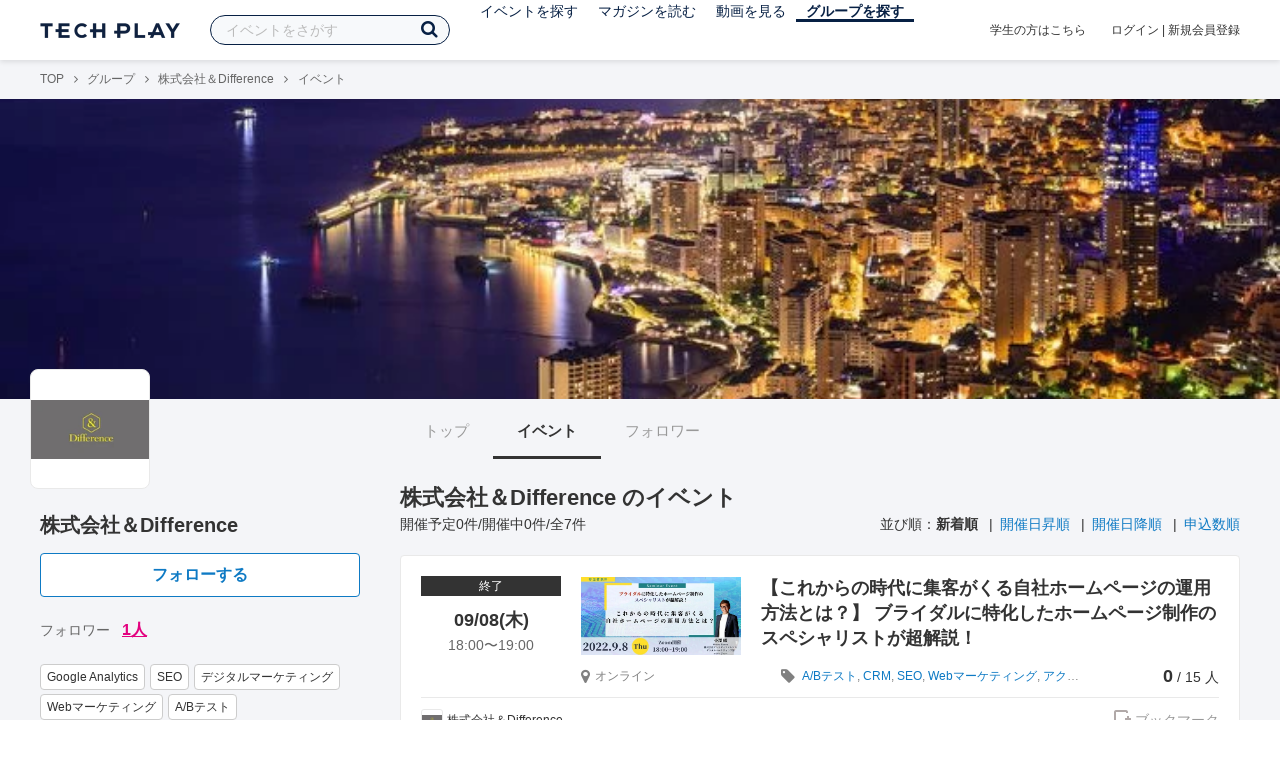

--- FILE ---
content_type: text/html; charset=UTF-8
request_url: https://techplay.jp/community/newvaluefrontier/event?tag_id=176
body_size: 7585
content:
<!DOCTYPE html>
<html lang="ja">
<head>
    <meta charset="utf-8">
    <script>
    var dataLayer = dataLayer || [];
            dataLayer.push({ 'login': 'no', 'user_id': null });
    
    (function(w,d,s,l,i){w[l]=w[l]||[];w[l].push({'gtm.start':
        new Date().getTime(),event:'gtm.js'});var f=d.getElementsByTagName(s)[0],
        j=d.createElement(s),dl=l!='dataLayer'?'&l='+l:'';j.async=true;j.src=
        '//www.googletagmanager.com/gtm.js?id='+i+dl;f.parentNode.insertBefore(j,f);
    })(window,document,'script','dataLayer','GTM-K37XWQ');
</script>    <link rel="canonical" href="https://techplay.jp/community/newvaluefrontier/event" />
    <title>イベント｜株式会社＆Differenceのイベント・技術情報 - TECH PLAY［テックプレイ］</title>
    <meta name="author" content="TECH PLAY">
    <meta name="keywords" content="TECH PLAY,テックプレイ,IT勉強会,ITセミナー,ITイベント,エンジニア勉強会,技術勉強会,IT勉強会カレンダー">
    <meta name="description" content="株式会社＆Differenceに関するイベント情報をまとめたページです。">
    <meta property="fb:app_id" content="703735426307641" />
    <meta property="og:type" content="article" />
    <meta property="og:title" content="イベント｜株式会社＆Differenceのイベント・技術情報 - TECH PLAY［テックプレイ］" />
    <meta property="og:description" content="株式会社＆Differenceに関するイベント情報をまとめたページです。"/>
    <meta property="og:image" content="https://s3.techplay.jp/tp-images/organizer/9czyaMqz2OA7C21bPTZmOaoj6kijDt75XZqvGLlI.jpg?w=160" />
    <meta property="og:url" content="https://techplay.jp/community/newvaluefrontier/event" />
    <meta property="og:site_name" content="TECH PLAY" />
    <meta property="og:locale" content="ja_JP" />
    <meta name="twitter:card" content="summary">
    <meta name="twitter:site" content="@techplayjp">
    <meta name="twitter:title" content="イベント｜株式会社＆Differenceのイベント・技術情報 - TECH PLAY［テックプレイ］">
    <meta name="twitter:description" content="株式会社＆Differenceに関するイベント情報をまとめたページです。">
    <meta name="twitter:image:src" content="https://s3.techplay.jp/tp-images/organizer/9czyaMqz2OA7C21bPTZmOaoj6kijDt75XZqvGLlI.jpg?w=160">

    
    <meta name="csrf-token" content="AwrIBf7rfVPn0c0qOolUKneyCyqoJ9he0Mf1g178">
    <meta name="viewport" content="width=device-width, maximum-scale=1">
    <link rel="icon" type="image/x-icon" href="https://files.techplay.jp/ZXTC246WG/images/favicon.ico">
    <link rel="apple-touch-icon" sizes="144x144" href="https://files.techplay.jp/ZXTC246WG/images/icon/apple-touch-icon-144.png">
    <link rel="apple-touch-icon" sizes="152x152" href="https://files.techplay.jp/ZXTC246WG/images/icon/apple-touch-icon-152.png">
    <link rel="apple-touch-icon" sizes="180x180" href="https://files.techplay.jp/ZXTC246WG/images/icon/apple-touch-icon-180.png">
    <link rel="manifest" href="https://files.techplay.jp/ZXTC246WG/manifest.json">
    <link href="https://fonts.googleapis.com/css?family=Noto+Sans+JP:400,700&amp;subset=japanese" rel="stylesheet">
    <link rel="stylesheet" href="https://files.techplay.jp/ZXTC246WG/css/frontend.css">
</head>
<body>
<noscript>
    <iframe src="//www.googletagmanager.com/ns.html?id=GTM-K37XWQ"
        height="0" width="0" style="display:none;visibility:hidden"></iframe>
</noscript><script>window.fbAsyncInit = function() {FB.init({appId:'703735426307641',xfbml:true,version:'v18.0'});};</script>
<script async defer crossorigin="anonymous" src="https://connect.facebook.net/ja_JP/sdk.js"></script>
<div class="wrap-owner-body" id="mainContentArea">

<header id="js-pageheader" class="pageheader">
    <div class="pageheader-inner">
        <div class="pageheader-col">
            <div class="pageheader-logo">
                <a href="https://techplay.jp"><img src="https://files.techplay.jp/ZXTC246WG/images/logo.png" alt="TECH PLAY"></a>
            </div>
            <div class="pageheader-search">
    <form method="get" name="event" action="https://techplay.jp/event/search">
        <input id="kw_search" type="text" class="pageheader-search-input" name="keyword" autocomplete="off" placeholder="イベントをさがす" value="">
        <button id="searchBtn" class="pageheader-search-btn" type="submit">
            <i class="fa fa-search" aria-label="キーワード検索"></i>
        </button>
    </form>
    <div id="suggest" style="display: none;"></div>
    </div>
            <nav class="pageheader-nav">
                <ul class="pageheader-nav-list">
                    <li class="pageheader-dropdown ">
                        <a href="https://techplay.jp/event">イベントを探す</a>
                        <ul class="pageheader-dropdown-content">
                            <li class=""><a href="https://techplay.jp/event/today">本日開催のイベント</a></li>
                            <li class=""><a href="https://techplay.jp/event/tomorrow">明日開催のイベント</a></li>
                            <li class=""><a href="https://techplay.jp/ranking/future_event">ランキング</a></li>
                            <li class=""><a href="https://techplay.jp/calendar">カレンダー</a></li>
                        </ul>
                    </li>
                    <li class="pageheader-dropdown ">
                        <a href="https://techplay.jp/column">マガジンを読む</a>
                        <ul class="pageheader-dropdown-content">
                            <li class=""><a href="https://techplay.jp/column">マガジン</a></li>
                            <li class=""><a href="https://techplay.jp/blog">技術ブログ</a></li>
                            <li class=""><a href="https://techplay.jp/book">書籍</a></li>
                        </ul>
                    </li>
                    <li class="">
                        <a href="https://techplay.jp/video">動画を見る</a>
                    </li>
                    <li class="pageheader-dropdown pageheader-nav-current">
                        <a href="https://techplay.jp/community">グループを探す</a>
                        <ul class="pageheader-dropdown-content">
                            <li class=""><a href="https://techplay.jp/community_entry">グループを作る</a></li>
                            <li><a href="https://owner.techplay.jp" target="_blank">イベント作成・管理</a></li>
                        </ul>
                    </li>
                </ul>
            </nav>
        </div>
        <div class="pageheader-col">
            <div class="pageheader-student">
                <a href="https://techplay.jp/student">学生の方はこちら</a>
            </div>
                            <div class="pageheader-login">
                    <a href="https://techplay.jp/login">ログイン</a>  |  <a href="https://techplay.jp/user/signup">新規会員登録</a>
                </div>
                    </div>
    </div>
</header>

<section class="wrap-body-bg">

        <div class="breadcrumbs" role="navigation">
    <ul class="breadcrumbs-inner">
        <li class="breadcrumbs-item"><a href="https://techplay.jp">TOP</a></li>
                                    <li class="breadcrumbs-item"><a href="https://techplay.jp/community">グループ</a></li>
                            <li class="breadcrumbs-item"><a href="https://techplay.jp/community/newvaluefrontier">株式会社＆Difference</a></li>
                            <li class="breadcrumbs-item">イベント</li>
    </ul>
</div>

<script type="application/ld+json">
{
    "@context": "https:\/\/schema.org",
    "@type": "BreadcrumbList",
    "itemListElement": [
        {
            "@type": "ListItem",
            "position": 1,
            "name": "TOP",
            "item": "https:\/\/techplay.jp"
        },
        {
            "@type": "ListItem",
            "position": 2,
            "name": "\u30b0\u30eb\u30fc\u30d7",
            "item": "https:\/\/techplay.jp\/community"
        },
        {
            "@type": "ListItem",
            "position": 3,
            "name": "\u682a\u5f0f\u4f1a\u793e\uff06Difference",
            "item": "https:\/\/techplay.jp\/community\/newvaluefrontier"
        },
        {
            "@type": "ListItem",
            "position": 4,
            "name": "\u30a4\u30d9\u30f3\u30c8",
            "item": "https:\/\/techplay.jp\/community\/newvaluefrontier\/event"
        }
    ]
}
</script>

        <div class="wrap-cover">
        <div class="cover" style="background-image: url('https://s3.techplay.jp/tp-images/organizer/e4K6EJBe0kuh2OOeAcMJoqf7oio8FHJuGU934pAZ.jpg?w=1920'); background-color: #caf202;"></div>
</div>

        <div class="wrap-content">
                <div id="side-content">
    <div class="owner-brand-logo" style="background-image:url('https://s3.techplay.jp/tp-images/organizer/9czyaMqz2OA7C21bPTZmOaoj6kijDt75XZqvGLlI.jpg?w=160');"></div>
    <div class="box-profile" style="margin-top: 110px;">
        <div class="name">
            <div class="owner-name">株式会社＆Difference</div>
                            <div class="owner-follow-btn">
                    <a class="followWithLoginBtn" href="https://techplay.jp/login">フォローする</a>
                </div>
                        <div class="owner-follower">フォロワー
                                    <a class="owner-follower-count" href="https://techplay.jp/community/newvaluefrontier/follower" data-community-follower-count="4710">1人</a>
                            </div>
        </div>
        <div class="box-profile-sub">
            <div class="account">
                                                                                            </div>
                                        <div class="tags">
                                        <a href="https://techplay.jp/community/newvaluefrontier?tag_id=78" class="tags-item">Google Analytics</a>
                                        <a href="https://techplay.jp/community/newvaluefrontier?tag_id=176" class="tags-item">SEO</a>
                                        <a href="https://techplay.jp/community/newvaluefrontier?tag_id=473" class="tags-item">デジタルマーケティング</a>
                                        <a href="https://techplay.jp/community/newvaluefrontier?tag_id=474" class="tags-item">Webマーケティング</a>
                                        <a href="https://techplay.jp/community/newvaluefrontier?tag_id=478" class="tags-item">A/Bテスト</a>
                                    </div>
                    </div>
    </div>

    
    
    <div class="group-contact">
        <a href="https://techplay.jp/community/newvaluefrontier/contact">
            <i class="fa fa-envelope-o fa-fw"></i> グループに関するお問い合わせ
        </a>
    </div>
</div>
                <div id="main-content">
                        <ul class="owner-tab-menu">
    <li><a href="https://techplay.jp/community/newvaluefrontier">トップ</a></li>
            <li class="active"><a href="#">イベント</a></li>
                <li><a href="https://techplay.jp/community/newvaluefrontier/follower">フォロワー</a></li>
    </ul>
            <article class="ownerPage">
                <h1 class="content-heading">株式会社＆Difference のイベント</h1>
                <div class="content-info">
                    <div class="content-num">
                        開催予定0件/開催中0件/全7件
                    </div>
                                            <div class="content-sort">
                        <div>並び順：</div>
                                                    <div>
                                                            <strong>新着順</strong>
                                                        </div>
                                                    <div>
                                                            <a href="https://techplay.jp/community/newvaluefrontier/event?sort=started_at.asc&amp;tag_id=176">開催日昇順</a>
                                                        </div>
                                                    <div>
                                                            <a href="https://techplay.jp/community/newvaluefrontier/event?sort=started_at.desc&amp;tag_id=176">開催日降順</a>
                                                        </div>
                                                    <div>
                                                            <a href="https://techplay.jp/community/newvaluefrontier/event?sort=entered.desc&amp;tag_id=176">申込数順</a>
                                                        </div>
                                            </div>
                                    </div>
                                                            <div class="eventlist-card" itemscope itemtype="https://schema.org/Event">
    <div class="eventlist-card-body">
        <div class="eventlist-card-date">
                            <div class="eventlist-card-label labels">
                    <span class="end">終了</span>
                </div>
                                        <div class="eventlist-card-day">09/08(木)</div>
                <div class="eventlist-card-time">
                    <span content="2022-09-08T18:00:00+09:00" itemprop="startDate">18:00</span>〜<span content="2022-09-08T19:00:00+09:00" itemprop="endDate">19:00</span>
                </div>
                    </div>
        <div class="eventlist-card-inner">
            <div class="eventlist-card-header">
                                    <a class="eventlist-card-thumbnail" href="https://techplay.jp/event/869599" style="background-image: url(https://s3.techplay.jp/tp-images/event/cd8a14cbead60021e2d791142880b9d1cbaf3e9b.jpg?w=600);" itemprop="image"></a>
                                <h3 class="eventlist-card-title">
                    <a itemprop="url" href="https://techplay.jp/event/869599"><span itemprop="name">【これからの時代に集客がくる自社ホームページの運用方法とは？】 ブライダルに特化したホームページ制作のスペシャリストが超解説！</span></a>
                </h3>
            </div>
                                    <div class="eventlist-card-info">
                                    <meta itemprop="eventAttendanceMode" content="https://schema.org/OnlineEventAttendanceMode"/>
                    <div class="eventlist-card-area" itemprop="location" itemscope itemtype="https://schema.org/VirtualLocation">
                                                    <i class="fa fa-lg fa-map-marker"></i><span>オンライン</span>
                                                                            <meta itemprop="url" content="https://techplay.jp/event/869599"/>
                                            </div>
                                                                <div class="eventlist-card-tags">
                                                                <i class="fa fa-lg fa-tag"></i>
                                                                                <a href="https://techplay.jp/community/newvaluefrontier/event?tag_id=478">A/Bテスト</a>,                                                                                 <a href="https://techplay.jp/community/newvaluefrontier/event?tag_id=700">CRM</a>,                                                                                 <a href="https://techplay.jp/community/newvaluefrontier/event?tag_id=176">SEO</a>,                                                                                 <a href="https://techplay.jp/community/newvaluefrontier/event?tag_id=474">Webマーケティング</a>,                                                                                 <a href="https://techplay.jp/community/newvaluefrontier/event?tag_id=479">アクセス解析</a>                                                            </div>
                                    <div class="eventlist-card-capacity">
                                                    <span class="eventlist-card-capacity-entered ">0</span>
                            /                                                                            15
                                                人                    </div>
                            </div>
        </div>
    </div>
    <div class="eventlist-card-footer">
                    <div class="eventlist-card-owner">
                                    <a href="https://techplay.jp/community/newvaluefrontier" class="eventlist-card-owner-item">
                        <div class="eventlist-card-owner-thumbs" style="background-image: url(https://s3.techplay.jp/tp-images/organizer/9czyaMqz2OA7C21bPTZmOaoj6kijDt75XZqvGLlI.jpg?w=160);"></div>
                        <div class="eventlist-card-owner-name">株式会社＆Difference</div>
                    </a>
                            </div>
                                    <a href="https://techplay.jp/login" class="bookmark-btn" data-is-text="true" title="ブックマーク">
        <span class="bookmark-icon"></span><span class="bookmark-text">ブックマーク</span>
    </a>
            </div>
</div>
                                            <div class="eventlist-card" itemscope itemtype="https://schema.org/Event">
    <div class="eventlist-card-body">
        <div class="eventlist-card-date">
                            <div class="eventlist-card-label labels">
                    <span class="end">終了</span>
                </div>
                                        <div class="eventlist-card-day">08/29(月)</div>
                <div class="eventlist-card-time">
                    <span content="2022-08-29T12:00:00+09:00" itemprop="startDate">12:00</span>〜<span content="2022-08-29T13:00:00+09:00" itemprop="endDate">13:00</span>
                </div>
                    </div>
        <div class="eventlist-card-inner">
            <div class="eventlist-card-header">
                                    <a class="eventlist-card-thumbnail" href="https://techplay.jp/event/869598" style="background-image: url(https://s3.techplay.jp/tp-images/event/bace893921cb34ce17bc1d0a061bf09cf4f8c465.jpg?w=600);" itemprop="image"></a>
                                <h3 class="eventlist-card-title">
                    <a itemprop="url" href="https://techplay.jp/event/869598"><span itemprop="name">【第二弾！エンゲージメントにコミット！】 集客に繋がるInstagramの活用方法を完全解説！</span></a>
                </h3>
            </div>
                                    <div class="eventlist-card-info">
                                    <meta itemprop="eventAttendanceMode" content="https://schema.org/OnlineEventAttendanceMode"/>
                    <div class="eventlist-card-area" itemprop="location" itemscope itemtype="https://schema.org/VirtualLocation">
                                                    <i class="fa fa-lg fa-map-marker"></i><span>オンライン</span>
                                                                            <meta itemprop="url" content="https://techplay.jp/event/869598"/>
                                            </div>
                                                                <div class="eventlist-card-tags">
                                                                <i class="fa fa-lg fa-tag"></i>
                                                                                <a href="https://techplay.jp/community/newvaluefrontier/event?tag_id=478">A/Bテスト</a>,                                                                                 <a href="https://techplay.jp/community/newvaluefrontier/event?tag_id=474">Webマーケティング</a>,                                                                                 <a href="https://techplay.jp/community/newvaluefrontier/event?tag_id=176">SEO</a>,                                                                                 <a href="https://techplay.jp/community/newvaluefrontier/event?tag_id=479">アクセス解析</a>,                                                                                 <a href="https://techplay.jp/community/newvaluefrontier/event?tag_id=473">デジタルマーケティング</a>                                                            </div>
                                    <div class="eventlist-card-capacity">
                                                    <span class="eventlist-card-capacity-entered ">0</span>
                            /                                                                            15
                                                人                    </div>
                            </div>
        </div>
    </div>
    <div class="eventlist-card-footer">
                    <div class="eventlist-card-owner">
                                    <a href="https://techplay.jp/community/newvaluefrontier" class="eventlist-card-owner-item">
                        <div class="eventlist-card-owner-thumbs" style="background-image: url(https://s3.techplay.jp/tp-images/organizer/9czyaMqz2OA7C21bPTZmOaoj6kijDt75XZqvGLlI.jpg?w=160);"></div>
                        <div class="eventlist-card-owner-name">株式会社＆Difference</div>
                    </a>
                            </div>
                                    <a href="https://techplay.jp/login" class="bookmark-btn" data-is-text="true" title="ブックマーク">
        <span class="bookmark-icon"></span><span class="bookmark-text">ブックマーク</span>
    </a>
            </div>
</div>
                                            <div class="eventlist-card" itemscope itemtype="https://schema.org/Event">
    <div class="eventlist-card-body">
        <div class="eventlist-card-date">
                            <div class="eventlist-card-label labels">
                    <span class="end">終了</span>
                </div>
                                        <div class="eventlist-card-day">05/19(木)</div>
                <div class="eventlist-card-time">
                    <span content="2022-05-19T10:00:00+09:00" itemprop="startDate">10:00</span>〜<span content="2022-05-19T11:00:00+09:00" itemprop="endDate">11:00</span>
                </div>
                    </div>
        <div class="eventlist-card-inner">
            <div class="eventlist-card-header">
                                    <a class="eventlist-card-thumbnail" href="https://techplay.jp/event/858513" style="background-image: url(https://s3.techplay.jp/tp-images/event/bc5555722da560ba4c4a44d9fe1d591f3b4a93d3.jpg?w=600);" itemprop="image"></a>
                                <h3 class="eventlist-card-title">
                    <a itemprop="url" href="https://techplay.jp/event/858513"><span itemprop="name">【プロが教える！】集客に繋がるInstagramの活用方法を完全解説！</span></a>
                </h3>
            </div>
                                    <div class="eventlist-card-info">
                                    <meta itemprop="eventAttendanceMode" content="https://schema.org/OnlineEventAttendanceMode"/>
                    <div class="eventlist-card-area" itemprop="location" itemscope itemtype="https://schema.org/VirtualLocation">
                                                    <i class="fa fa-lg fa-map-marker"></i><span>オンライン</span>
                                                                            <meta itemprop="url" content="https://techplay.jp/event/858513"/>
                                            </div>
                                                                <div class="eventlist-card-tags">
                                                                <i class="fa fa-lg fa-tag"></i>
                                                                                <a href="https://techplay.jp/community/newvaluefrontier/event?tag_id=176">SEO</a>,                                                                                 <a href="https://techplay.jp/community/newvaluefrontier/event?tag_id=474">Webマーケティング</a>,                                                                                 <a href="https://techplay.jp/community/newvaluefrontier/event?tag_id=473">デジタルマーケティング</a>,                                                                                 <a href="https://techplay.jp/community/newvaluefrontier/event?tag_id=480">データ分析</a>,                                                                                 <a href="https://techplay.jp/community/newvaluefrontier/event?tag_id=479">アクセス解析</a>                                                            </div>
                                    <div class="eventlist-card-capacity">
                                                    <span class="eventlist-card-capacity-entered ">0</span>
                            /                                                                            15
                                                人                    </div>
                            </div>
        </div>
    </div>
    <div class="eventlist-card-footer">
                    <div class="eventlist-card-owner">
                                    <a href="https://techplay.jp/community/newvaluefrontier" class="eventlist-card-owner-item">
                        <div class="eventlist-card-owner-thumbs" style="background-image: url(https://s3.techplay.jp/tp-images/organizer/9czyaMqz2OA7C21bPTZmOaoj6kijDt75XZqvGLlI.jpg?w=160);"></div>
                        <div class="eventlist-card-owner-name">株式会社＆Difference</div>
                    </a>
                            </div>
                                    <a href="https://techplay.jp/login" class="bookmark-btn" data-is-text="true" title="ブックマーク">
        <span class="bookmark-icon"></span><span class="bookmark-text">ブックマーク</span>
    </a>
            </div>
</div>
                                            <div class="eventlist-card" itemscope itemtype="https://schema.org/Event">
    <div class="eventlist-card-body">
        <div class="eventlist-card-date">
                            <div class="eventlist-card-label labels">
                    <span class="end">終了</span>
                </div>
                                        <div class="eventlist-card-day">04/28(木)</div>
                <div class="eventlist-card-time">
                    <span content="2022-04-28T17:00:00+09:00" itemprop="startDate">17:00</span>〜<span content="2022-04-28T18:00:00+09:00" itemprop="endDate">18:00</span>
                </div>
                    </div>
        <div class="eventlist-card-inner">
            <div class="eventlist-card-header">
                                    <a class="eventlist-card-thumbnail" href="https://techplay.jp/event/853662" style="background-image: url(https://s3.techplay.jp/tp-images/event/516edb21d75452396a959ea961021ae02a19dd02.jpg?w=600);" itemprop="image"></a>
                                <h3 class="eventlist-card-title">
                    <a itemprop="url" href="https://techplay.jp/event/853662"><span itemprop="name">お金をかけずとも集客はできる! ホームページのみで実現する採用集客スキームの作り方</span></a>
                </h3>
            </div>
                                    <div class="eventlist-card-info">
                                    <meta itemprop="eventAttendanceMode" content="https://schema.org/OnlineEventAttendanceMode"/>
                    <div class="eventlist-card-area" itemprop="location" itemscope itemtype="https://schema.org/VirtualLocation">
                                                    <i class="fa fa-lg fa-map-marker"></i><span>オンライン</span>
                                                                            <meta itemprop="url" content="https://techplay.jp/event/853662"/>
                                            </div>
                                                                <div class="eventlist-card-tags">
                                                                <i class="fa fa-lg fa-tag"></i>
                                                                                <a href="https://techplay.jp/community/newvaluefrontier/event?tag_id=473">デジタルマーケティング</a>,                                                                                 <a href="https://techplay.jp/community/newvaluefrontier/event?tag_id=176">SEO</a>,                                                                                 <a href="https://techplay.jp/community/newvaluefrontier/event?tag_id=478">A/Bテスト</a>,                                                                                 <a href="https://techplay.jp/community/newvaluefrontier/event?tag_id=78">Google Analytics</a>,                                                                                 <a href="https://techplay.jp/community/newvaluefrontier/event?tag_id=643">マーケティングオートメーション</a>                                                            </div>
                                    <div class="eventlist-card-capacity">
                                                    <span class="eventlist-card-capacity-entered ">0</span>
                            /                                                                            15
                                                人                    </div>
                            </div>
        </div>
    </div>
    <div class="eventlist-card-footer">
                    <div class="eventlist-card-owner">
                                    <a href="https://techplay.jp/community/newvaluefrontier" class="eventlist-card-owner-item">
                        <div class="eventlist-card-owner-thumbs" style="background-image: url(https://s3.techplay.jp/tp-images/organizer/9czyaMqz2OA7C21bPTZmOaoj6kijDt75XZqvGLlI.jpg?w=160);"></div>
                        <div class="eventlist-card-owner-name">株式会社＆Difference</div>
                    </a>
                            </div>
                                    <a href="https://techplay.jp/login" class="bookmark-btn" data-is-text="true" title="ブックマーク">
        <span class="bookmark-icon"></span><span class="bookmark-text">ブックマーク</span>
    </a>
            </div>
</div>
                                            <div class="eventlist-card" itemscope itemtype="https://schema.org/Event">
    <div class="eventlist-card-body">
        <div class="eventlist-card-date">
                            <div class="eventlist-card-label labels">
                    <span class="end">終了</span>
                </div>
                                        <div class="eventlist-card-day">03/24(木)</div>
                <div class="eventlist-card-time">
                    <span content="2022-03-24T10:00:00+09:00" itemprop="startDate">10:00</span>〜<span content="2022-03-24T11:00:00+09:00" itemprop="endDate">11:00</span>
                </div>
                    </div>
        <div class="eventlist-card-inner">
            <div class="eventlist-card-header">
                                    <a class="eventlist-card-thumbnail" href="https://techplay.jp/event/851448" style="background-image: url(https://s3.techplay.jp/tp-images/event/69032d5503c66311809cad2ddc75db823b8707be.jpg?w=600);" itemprop="image"></a>
                                <h3 class="eventlist-card-title">
                    <a itemprop="url" href="https://techplay.jp/event/851448"><span itemprop="name">お金をかけずとも集客はできる! ホームページのみで実現する採用集客スキームの作り方</span></a>
                </h3>
            </div>
                                    <div class="eventlist-card-info">
                                    <meta itemprop="eventAttendanceMode" content="https://schema.org/OnlineEventAttendanceMode"/>
                    <div class="eventlist-card-area" itemprop="location" itemscope itemtype="https://schema.org/VirtualLocation">
                                                    <i class="fa fa-lg fa-map-marker"></i><span>オンライン</span>
                                                                            <meta itemprop="url" content="https://techplay.jp/event/851448"/>
                                            </div>
                                                                <div class="eventlist-card-tags">
                                                                <i class="fa fa-lg fa-tag"></i>
                                                                                <a href="https://techplay.jp/community/newvaluefrontier/event?tag_id=176">SEO</a>,                                                                                 <a href="https://techplay.jp/community/newvaluefrontier/event?tag_id=474">Webマーケティング</a>,                                                                                 <a href="https://techplay.jp/community/newvaluefrontier/event?tag_id=643">マーケティングオートメーション</a>,                                                                                 <a href="https://techplay.jp/community/newvaluefrontier/event?tag_id=473">デジタルマーケティング</a>,                                                                                 <a href="https://techplay.jp/community/newvaluefrontier/event?tag_id=478">A/Bテスト</a>                                                            </div>
                                    <div class="eventlist-card-capacity">
                                                    <span class="eventlist-card-capacity-entered ">0</span>
                            /                                                                            15
                                                人                    </div>
                            </div>
        </div>
    </div>
    <div class="eventlist-card-footer">
                    <div class="eventlist-card-owner">
                                    <a href="https://techplay.jp/community/newvaluefrontier" class="eventlist-card-owner-item">
                        <div class="eventlist-card-owner-thumbs" style="background-image: url(https://s3.techplay.jp/tp-images/organizer/9czyaMqz2OA7C21bPTZmOaoj6kijDt75XZqvGLlI.jpg?w=160);"></div>
                        <div class="eventlist-card-owner-name">株式会社＆Difference</div>
                    </a>
                            </div>
                                    <a href="https://techplay.jp/login" class="bookmark-btn" data-is-text="true" title="ブックマーク">
        <span class="bookmark-icon"></span><span class="bookmark-text">ブックマーク</span>
    </a>
            </div>
</div>
                                            <div class="eventlist-card" itemscope itemtype="https://schema.org/Event">
    <div class="eventlist-card-body">
        <div class="eventlist-card-date">
                            <div class="eventlist-card-label labels">
                    <span class="end">終了</span>
                </div>
                                        <div class="eventlist-card-day">02/24(木)</div>
                <div class="eventlist-card-time">
                    <span content="2022-02-24T10:00:00+09:00" itemprop="startDate">10:00</span>〜<span content="2022-02-24T11:00:00+09:00" itemprop="endDate">11:00</span>
                </div>
                    </div>
        <div class="eventlist-card-inner">
            <div class="eventlist-card-header">
                                    <a class="eventlist-card-thumbnail" href="https://techplay.jp/event/845896" style="background-image: url(https://s3.techplay.jp/tp-images/event/dc6559f09811b56dfaee709033343d978153a129.jpg?w=600);" itemprop="image"></a>
                                <h3 class="eventlist-card-title">
                    <a itemprop="url" href="https://techplay.jp/event/845896"><span itemprop="name">お金をかけずとも集客はできる！ 自社HPのみで実現する採用集客スキームの作り方</span></a>
                </h3>
            </div>
                                    <div class="eventlist-card-info">
                                    <meta itemprop="eventAttendanceMode" content="https://schema.org/OnlineEventAttendanceMode"/>
                    <div class="eventlist-card-area" itemprop="location" itemscope itemtype="https://schema.org/VirtualLocation">
                                                    <i class="fa fa-lg fa-map-marker"></i><span>オンライン</span>
                                                                            <meta itemprop="url" content="https://techplay.jp/event/845896"/>
                                            </div>
                                                                <div class="eventlist-card-tags">
                                                                <i class="fa fa-lg fa-tag"></i>
                                                                                <a href="https://techplay.jp/community/newvaluefrontier/event?tag_id=474">Webマーケティング</a>,                                                                                 <a href="https://techplay.jp/community/newvaluefrontier/event?tag_id=479">アクセス解析</a>,                                                                                 <a href="https://techplay.jp/community/newvaluefrontier/event?tag_id=473">デジタルマーケティング</a>,                                                                                 <a href="https://techplay.jp/community/newvaluefrontier/event?tag_id=176">SEO</a>,                                                                                 <a href="https://techplay.jp/community/newvaluefrontier/event?tag_id=480">データ分析</a>                                                            </div>
                                    <div class="eventlist-card-capacity">
                                                    <span class="eventlist-card-capacity-entered ">1</span>
                            /                                                                            15
                                                人                    </div>
                            </div>
        </div>
    </div>
    <div class="eventlist-card-footer">
                    <div class="eventlist-card-owner">
                                    <a href="https://techplay.jp/community/newvaluefrontier" class="eventlist-card-owner-item">
                        <div class="eventlist-card-owner-thumbs" style="background-image: url(https://s3.techplay.jp/tp-images/organizer/9czyaMqz2OA7C21bPTZmOaoj6kijDt75XZqvGLlI.jpg?w=160);"></div>
                        <div class="eventlist-card-owner-name">株式会社＆Difference</div>
                    </a>
                            </div>
                                    <a href="https://techplay.jp/login" class="bookmark-btn" data-is-text="true" title="ブックマーク">
        <span class="bookmark-icon"></span><span class="bookmark-text">ブックマーク</span>
    </a>
            </div>
</div>
                                            <div class="eventlist-card" itemscope itemtype="https://schema.org/Event">
    <div class="eventlist-card-body">
        <div class="eventlist-card-date">
                            <div class="eventlist-card-label labels">
                    <span class="end">終了</span>
                </div>
                                        <div class="eventlist-card-day">01/20(木)</div>
                <div class="eventlist-card-time">
                    <span content="2022-01-20T10:00:00+09:00" itemprop="startDate">10:00</span>〜<span content="2022-01-20T11:00:00+09:00" itemprop="endDate">11:00</span>
                </div>
                    </div>
        <div class="eventlist-card-inner">
            <div class="eventlist-card-header">
                                    <a class="eventlist-card-thumbnail" href="https://techplay.jp/event/843137" style="background-image: url(https://s3.techplay.jp/tp-images/event/880fb5652ccb779e3d3b12df8157f1d4a897de50.jpg?w=600);" itemprop="image"></a>
                                <h3 class="eventlist-card-title">
                    <a itemprop="url" href="https://techplay.jp/event/843137"><span itemprop="name">お金をかけずとも集客はできる! 自社HPのみで実現する採用集客スキームの作り方</span></a>
                </h3>
            </div>
                                    <div class="eventlist-card-info">
                                    <meta itemprop="eventAttendanceMode" content="https://schema.org/OnlineEventAttendanceMode"/>
                    <div class="eventlist-card-area" itemprop="location" itemscope itemtype="https://schema.org/VirtualLocation">
                                                    <i class="fa fa-lg fa-map-marker"></i><span>オンライン</span>
                                                                            <meta itemprop="url" content="https://techplay.jp/event/843137"/>
                                            </div>
                                                                <div class="eventlist-card-tags">
                                                                <i class="fa fa-lg fa-tag"></i>
                                                                                <a href="https://techplay.jp/community/newvaluefrontier/event?tag_id=474">Webマーケティング</a>,                                                                                 <a href="https://techplay.jp/community/newvaluefrontier/event?tag_id=176">SEO</a>,                                                                                 <a href="https://techplay.jp/community/newvaluefrontier/event?tag_id=479">アクセス解析</a>,                                                                                 <a href="https://techplay.jp/community/newvaluefrontier/event?tag_id=473">デジタルマーケティング</a>,                                                                                 <a href="https://techplay.jp/community/newvaluefrontier/event?tag_id=480">データ分析</a>                                                            </div>
                                    <div class="eventlist-card-capacity">
                                                    <span class="eventlist-card-capacity-entered ">4</span>
                            /                                                                            15
                                                人                    </div>
                            </div>
        </div>
    </div>
    <div class="eventlist-card-footer">
                    <div class="eventlist-card-owner">
                                    <a href="https://techplay.jp/community/newvaluefrontier" class="eventlist-card-owner-item">
                        <div class="eventlist-card-owner-thumbs" style="background-image: url(https://s3.techplay.jp/tp-images/organizer/9czyaMqz2OA7C21bPTZmOaoj6kijDt75XZqvGLlI.jpg?w=160);"></div>
                        <div class="eventlist-card-owner-name">株式会社＆Difference</div>
                    </a>
                            </div>
                                    <a href="https://techplay.jp/login" class="bookmark-btn" data-is-text="true" title="ブックマーク">
        <span class="bookmark-icon"></span><span class="bookmark-text">ブックマーク</span>
    </a>
            </div>
</div>
                    
                                                </article>
        </div>    </div>
    <input type="hidden" id="search_tag" name="tag" value="">
</section>

<footer class="pageFooter">
        <div class="pageFooter-menu">
    <div class="pageFooter-menu-inner">
        <section class="pageFooter-menu-col">
            <h4 class="pageFooter-menu-title">CONTENTS</h4>
            <ul class="pageFooter-menu-content">
                <li><a href="https://techplay.jp/event">イベント</a></li>
                <li><a href="https://techplay.jp/calendar">カレンダー</a></li>
                <li><a href="https://techplay.jp/column">マガジン</a></li>
                <li><a href="https://techplay.jp/blog">技術ブログ</a></li>
                <li><a href="https://techplay.jp/video">動画</a></li>
                <li><a href="https://techplay.jp/book">書籍</a></li>
                <li><a href="https://techplay.jp/community">グループ</a></li>
                <li><a href="https://techplay.jp/ranking/future_event">ランキング</a></li>
                <li><a href="https://techplay.jp/tag">タグ一覧</a></li>
            </ul>
        </section>
        <section class="pageFooter-menu-col">
            <h4 class="pageFooter-menu-title">TECH PLAY BUSINESS</h4>
            <ul class="pageFooter-menu-content">
                <li><a href="https://business.techplay.jp?utm_campaign=FY24_BRD_Link_TECHPLAYtoBUSINESS&amp;utm_source=techplay&amp;utm_medium=referral&amp;utm_content=footer" target="_blank">TECH PLAY BUSINESSとは？</a></li>
                <li><a href="https://business.techplay.jp/recruit?utm_campaign=FY24_BRD_Link_TECHPLAYtoBUSINESS&amp;utm_source=techplay&amp;utm_medium=referral&amp;utm_content=footer" target="_blank">エンジニア採用</a></li>
                <li><a href="https://business.techplay.jp/academy?utm_campaign=FY24_BRD_Link_TECHPLAYtoBUSINESS&amp;utm_source=techplay&amp;utm_medium=referral&amp;utm_content=footer" target="_blank">DX / デジタル人材育成</a></li>
                <li><a href="https://business.techplay.jp/engineer-bootcamp?utm_campaign=FY24_BRD_Link_TECHPLAYtoBUSINESS&amp;utm_source=techplay&amp;utm_medium=referral&amp;utm_content=footer" target="_blank">エンジニア育成</a></li>
                <li><a href="https://info.techplay.jp/document_mediaguide?utm_campaign=FY24_BRD_LP_TECHPLAYmediaguide&amp;utm_source=techplay&amp;utm_medium=referral&amp;utm_content=footer" target="_blank">広告掲載</a></li>
            </ul>
        </section>
        <section class="pageFooter-menu-col">
            <h4 class="pageFooter-menu-title">ABOUT</h4>
            <ul class="pageFooter-menu-content">
                <li><a href="https://techplay.jp/about">TECH PLAYとは？</a></li>
                <li><a href="https://techplay.jp/information">お知らせ</a></li>
                <li><a href="https://techplay.jp/company">運営会社</a></li>
                <li><a href="https://techplay.jp/faq">よくある質問</a></li>
                <li><a href="https://techplay.jp/community_entry">イベントをはじめる</a></li>
                <li><a href="https://owner.techplay.jp" target="_blank">イベント管理</a></li>
                            </ul>
        </section>
        <section class="pageFooter-menu-col">
            <h4 class="pageFooter-menu-title">POLICY</h4>
            <ul class="pageFooter-menu-content">
                <li><a href="https://techplay.jp/terms_of_use">TECH PLAY サービスユーザー利用規約</a></li>
                <li><a href="https://techplay.jp/privacy">個人情報の取扱いについて</a></li>
                <li><a href="https://techplay.jp/asct">特定商取引に関する法律に基づく表示</a></li>
                <li><a href="https://persol-innovation.co.jp/policy/cookie/">パーソナルデータの外部送信について</a></li>
            </ul>
        </section>
    </div>
</div>
        <div class="pageFooter-info">
    <div class="pageFooter-info-inner">
        <p class="pageFooter-info-copyright"><small>(c) 2026 PERSOL INNOVATION CO., LTD.</small></p>
        <ul class="pageFooter-info-sns">
            <li>
                <a class="pageFooter-info-sns-twitter" href="https://x.com/techplayjp" title="X" target="_blank">
                    <i class="fa fa-twitter" aria-hidden="true"></i>
                </a>
            </li>
            <li>
                <a class="pageFooter-info-sns-facebook" href="https://www.facebook.com/285819165154880" title="Facebookページ" target="_blank">
                    <i class="fa fa-facebook" aria-hidden="true"></i>
                </a>
            </li>
            <li>
                <a class="pageFooter-info-sns-youtube" href="https://www.youtube.com/@techplay4535/videos" title="YouTube" target="_blank">
                    <i class="fa fa-youtube-play" aria-hidden="true"></i>
                </a>
            </li>
            <li>
                <a class="pageFooter-info-sns-rss" href="https://rss.techplay.jp/event/w3c-rss-format/rss.xml" title="新規イベントFeed" target="_blank">
                    <i class="fa fa-rss" aria-hidden="true"></i>
                </a>
            </li>
        </ul>
    </div>
</div>
</footer>

</div>
<div id="js-flash-msg-area" class="flashMessageArea"></div>
<script src="https://files.techplay.jp/ZXTC246WG/js/frontend.js" crossorigin="anonymous"></script>
<script>
    (function() {
        dialog = new Dialog();
        dialog.init();
                    })();
    (function() {
        $('#kw_search')
            .focus(function(){
                $('.pageheader-search-balloon').attr('aria-expanded', 'true');
            }).blur(function(){
                $('.pageheader-search-balloon').attr('aria-expanded', 'false');
            })
            .on('input', function() {
                if ($(this).val()) {
                    $('.pageheader-search-balloon').attr('aria-expanded', 'false');
                } else {
                    $('.pageheader-search-balloon').attr('aria-expanded', 'true');
                }
            });
    })();
</script>
</body>
</html>
